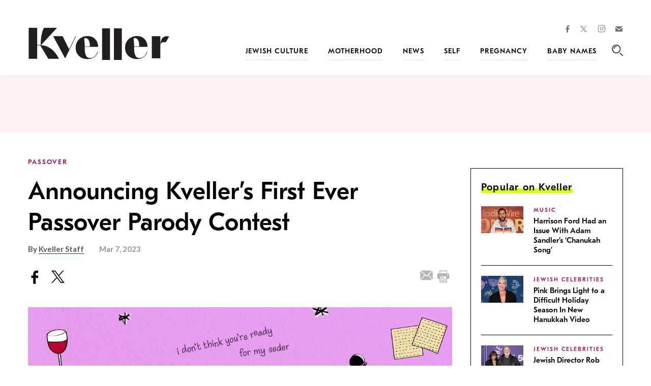

--- FILE ---
content_type: text/html; charset=utf-8
request_url: https://www.google.com/recaptcha/api2/anchor?ar=1&k=6LfhpgMsAAAAABX5zN7AMnMmTG4gzUAQq2XyPTlc&co=aHR0cHM6Ly93d3cua3ZlbGxlci5jb206NDQz&hl=en&v=PoyoqOPhxBO7pBk68S4YbpHZ&size=normal&anchor-ms=20000&execute-ms=30000&cb=8q8xavlta6lh
body_size: 49285
content:
<!DOCTYPE HTML><html dir="ltr" lang="en"><head><meta http-equiv="Content-Type" content="text/html; charset=UTF-8">
<meta http-equiv="X-UA-Compatible" content="IE=edge">
<title>reCAPTCHA</title>
<style type="text/css">
/* cyrillic-ext */
@font-face {
  font-family: 'Roboto';
  font-style: normal;
  font-weight: 400;
  font-stretch: 100%;
  src: url(//fonts.gstatic.com/s/roboto/v48/KFO7CnqEu92Fr1ME7kSn66aGLdTylUAMa3GUBHMdazTgWw.woff2) format('woff2');
  unicode-range: U+0460-052F, U+1C80-1C8A, U+20B4, U+2DE0-2DFF, U+A640-A69F, U+FE2E-FE2F;
}
/* cyrillic */
@font-face {
  font-family: 'Roboto';
  font-style: normal;
  font-weight: 400;
  font-stretch: 100%;
  src: url(//fonts.gstatic.com/s/roboto/v48/KFO7CnqEu92Fr1ME7kSn66aGLdTylUAMa3iUBHMdazTgWw.woff2) format('woff2');
  unicode-range: U+0301, U+0400-045F, U+0490-0491, U+04B0-04B1, U+2116;
}
/* greek-ext */
@font-face {
  font-family: 'Roboto';
  font-style: normal;
  font-weight: 400;
  font-stretch: 100%;
  src: url(//fonts.gstatic.com/s/roboto/v48/KFO7CnqEu92Fr1ME7kSn66aGLdTylUAMa3CUBHMdazTgWw.woff2) format('woff2');
  unicode-range: U+1F00-1FFF;
}
/* greek */
@font-face {
  font-family: 'Roboto';
  font-style: normal;
  font-weight: 400;
  font-stretch: 100%;
  src: url(//fonts.gstatic.com/s/roboto/v48/KFO7CnqEu92Fr1ME7kSn66aGLdTylUAMa3-UBHMdazTgWw.woff2) format('woff2');
  unicode-range: U+0370-0377, U+037A-037F, U+0384-038A, U+038C, U+038E-03A1, U+03A3-03FF;
}
/* math */
@font-face {
  font-family: 'Roboto';
  font-style: normal;
  font-weight: 400;
  font-stretch: 100%;
  src: url(//fonts.gstatic.com/s/roboto/v48/KFO7CnqEu92Fr1ME7kSn66aGLdTylUAMawCUBHMdazTgWw.woff2) format('woff2');
  unicode-range: U+0302-0303, U+0305, U+0307-0308, U+0310, U+0312, U+0315, U+031A, U+0326-0327, U+032C, U+032F-0330, U+0332-0333, U+0338, U+033A, U+0346, U+034D, U+0391-03A1, U+03A3-03A9, U+03B1-03C9, U+03D1, U+03D5-03D6, U+03F0-03F1, U+03F4-03F5, U+2016-2017, U+2034-2038, U+203C, U+2040, U+2043, U+2047, U+2050, U+2057, U+205F, U+2070-2071, U+2074-208E, U+2090-209C, U+20D0-20DC, U+20E1, U+20E5-20EF, U+2100-2112, U+2114-2115, U+2117-2121, U+2123-214F, U+2190, U+2192, U+2194-21AE, U+21B0-21E5, U+21F1-21F2, U+21F4-2211, U+2213-2214, U+2216-22FF, U+2308-230B, U+2310, U+2319, U+231C-2321, U+2336-237A, U+237C, U+2395, U+239B-23B7, U+23D0, U+23DC-23E1, U+2474-2475, U+25AF, U+25B3, U+25B7, U+25BD, U+25C1, U+25CA, U+25CC, U+25FB, U+266D-266F, U+27C0-27FF, U+2900-2AFF, U+2B0E-2B11, U+2B30-2B4C, U+2BFE, U+3030, U+FF5B, U+FF5D, U+1D400-1D7FF, U+1EE00-1EEFF;
}
/* symbols */
@font-face {
  font-family: 'Roboto';
  font-style: normal;
  font-weight: 400;
  font-stretch: 100%;
  src: url(//fonts.gstatic.com/s/roboto/v48/KFO7CnqEu92Fr1ME7kSn66aGLdTylUAMaxKUBHMdazTgWw.woff2) format('woff2');
  unicode-range: U+0001-000C, U+000E-001F, U+007F-009F, U+20DD-20E0, U+20E2-20E4, U+2150-218F, U+2190, U+2192, U+2194-2199, U+21AF, U+21E6-21F0, U+21F3, U+2218-2219, U+2299, U+22C4-22C6, U+2300-243F, U+2440-244A, U+2460-24FF, U+25A0-27BF, U+2800-28FF, U+2921-2922, U+2981, U+29BF, U+29EB, U+2B00-2BFF, U+4DC0-4DFF, U+FFF9-FFFB, U+10140-1018E, U+10190-1019C, U+101A0, U+101D0-101FD, U+102E0-102FB, U+10E60-10E7E, U+1D2C0-1D2D3, U+1D2E0-1D37F, U+1F000-1F0FF, U+1F100-1F1AD, U+1F1E6-1F1FF, U+1F30D-1F30F, U+1F315, U+1F31C, U+1F31E, U+1F320-1F32C, U+1F336, U+1F378, U+1F37D, U+1F382, U+1F393-1F39F, U+1F3A7-1F3A8, U+1F3AC-1F3AF, U+1F3C2, U+1F3C4-1F3C6, U+1F3CA-1F3CE, U+1F3D4-1F3E0, U+1F3ED, U+1F3F1-1F3F3, U+1F3F5-1F3F7, U+1F408, U+1F415, U+1F41F, U+1F426, U+1F43F, U+1F441-1F442, U+1F444, U+1F446-1F449, U+1F44C-1F44E, U+1F453, U+1F46A, U+1F47D, U+1F4A3, U+1F4B0, U+1F4B3, U+1F4B9, U+1F4BB, U+1F4BF, U+1F4C8-1F4CB, U+1F4D6, U+1F4DA, U+1F4DF, U+1F4E3-1F4E6, U+1F4EA-1F4ED, U+1F4F7, U+1F4F9-1F4FB, U+1F4FD-1F4FE, U+1F503, U+1F507-1F50B, U+1F50D, U+1F512-1F513, U+1F53E-1F54A, U+1F54F-1F5FA, U+1F610, U+1F650-1F67F, U+1F687, U+1F68D, U+1F691, U+1F694, U+1F698, U+1F6AD, U+1F6B2, U+1F6B9-1F6BA, U+1F6BC, U+1F6C6-1F6CF, U+1F6D3-1F6D7, U+1F6E0-1F6EA, U+1F6F0-1F6F3, U+1F6F7-1F6FC, U+1F700-1F7FF, U+1F800-1F80B, U+1F810-1F847, U+1F850-1F859, U+1F860-1F887, U+1F890-1F8AD, U+1F8B0-1F8BB, U+1F8C0-1F8C1, U+1F900-1F90B, U+1F93B, U+1F946, U+1F984, U+1F996, U+1F9E9, U+1FA00-1FA6F, U+1FA70-1FA7C, U+1FA80-1FA89, U+1FA8F-1FAC6, U+1FACE-1FADC, U+1FADF-1FAE9, U+1FAF0-1FAF8, U+1FB00-1FBFF;
}
/* vietnamese */
@font-face {
  font-family: 'Roboto';
  font-style: normal;
  font-weight: 400;
  font-stretch: 100%;
  src: url(//fonts.gstatic.com/s/roboto/v48/KFO7CnqEu92Fr1ME7kSn66aGLdTylUAMa3OUBHMdazTgWw.woff2) format('woff2');
  unicode-range: U+0102-0103, U+0110-0111, U+0128-0129, U+0168-0169, U+01A0-01A1, U+01AF-01B0, U+0300-0301, U+0303-0304, U+0308-0309, U+0323, U+0329, U+1EA0-1EF9, U+20AB;
}
/* latin-ext */
@font-face {
  font-family: 'Roboto';
  font-style: normal;
  font-weight: 400;
  font-stretch: 100%;
  src: url(//fonts.gstatic.com/s/roboto/v48/KFO7CnqEu92Fr1ME7kSn66aGLdTylUAMa3KUBHMdazTgWw.woff2) format('woff2');
  unicode-range: U+0100-02BA, U+02BD-02C5, U+02C7-02CC, U+02CE-02D7, U+02DD-02FF, U+0304, U+0308, U+0329, U+1D00-1DBF, U+1E00-1E9F, U+1EF2-1EFF, U+2020, U+20A0-20AB, U+20AD-20C0, U+2113, U+2C60-2C7F, U+A720-A7FF;
}
/* latin */
@font-face {
  font-family: 'Roboto';
  font-style: normal;
  font-weight: 400;
  font-stretch: 100%;
  src: url(//fonts.gstatic.com/s/roboto/v48/KFO7CnqEu92Fr1ME7kSn66aGLdTylUAMa3yUBHMdazQ.woff2) format('woff2');
  unicode-range: U+0000-00FF, U+0131, U+0152-0153, U+02BB-02BC, U+02C6, U+02DA, U+02DC, U+0304, U+0308, U+0329, U+2000-206F, U+20AC, U+2122, U+2191, U+2193, U+2212, U+2215, U+FEFF, U+FFFD;
}
/* cyrillic-ext */
@font-face {
  font-family: 'Roboto';
  font-style: normal;
  font-weight: 500;
  font-stretch: 100%;
  src: url(//fonts.gstatic.com/s/roboto/v48/KFO7CnqEu92Fr1ME7kSn66aGLdTylUAMa3GUBHMdazTgWw.woff2) format('woff2');
  unicode-range: U+0460-052F, U+1C80-1C8A, U+20B4, U+2DE0-2DFF, U+A640-A69F, U+FE2E-FE2F;
}
/* cyrillic */
@font-face {
  font-family: 'Roboto';
  font-style: normal;
  font-weight: 500;
  font-stretch: 100%;
  src: url(//fonts.gstatic.com/s/roboto/v48/KFO7CnqEu92Fr1ME7kSn66aGLdTylUAMa3iUBHMdazTgWw.woff2) format('woff2');
  unicode-range: U+0301, U+0400-045F, U+0490-0491, U+04B0-04B1, U+2116;
}
/* greek-ext */
@font-face {
  font-family: 'Roboto';
  font-style: normal;
  font-weight: 500;
  font-stretch: 100%;
  src: url(//fonts.gstatic.com/s/roboto/v48/KFO7CnqEu92Fr1ME7kSn66aGLdTylUAMa3CUBHMdazTgWw.woff2) format('woff2');
  unicode-range: U+1F00-1FFF;
}
/* greek */
@font-face {
  font-family: 'Roboto';
  font-style: normal;
  font-weight: 500;
  font-stretch: 100%;
  src: url(//fonts.gstatic.com/s/roboto/v48/KFO7CnqEu92Fr1ME7kSn66aGLdTylUAMa3-UBHMdazTgWw.woff2) format('woff2');
  unicode-range: U+0370-0377, U+037A-037F, U+0384-038A, U+038C, U+038E-03A1, U+03A3-03FF;
}
/* math */
@font-face {
  font-family: 'Roboto';
  font-style: normal;
  font-weight: 500;
  font-stretch: 100%;
  src: url(//fonts.gstatic.com/s/roboto/v48/KFO7CnqEu92Fr1ME7kSn66aGLdTylUAMawCUBHMdazTgWw.woff2) format('woff2');
  unicode-range: U+0302-0303, U+0305, U+0307-0308, U+0310, U+0312, U+0315, U+031A, U+0326-0327, U+032C, U+032F-0330, U+0332-0333, U+0338, U+033A, U+0346, U+034D, U+0391-03A1, U+03A3-03A9, U+03B1-03C9, U+03D1, U+03D5-03D6, U+03F0-03F1, U+03F4-03F5, U+2016-2017, U+2034-2038, U+203C, U+2040, U+2043, U+2047, U+2050, U+2057, U+205F, U+2070-2071, U+2074-208E, U+2090-209C, U+20D0-20DC, U+20E1, U+20E5-20EF, U+2100-2112, U+2114-2115, U+2117-2121, U+2123-214F, U+2190, U+2192, U+2194-21AE, U+21B0-21E5, U+21F1-21F2, U+21F4-2211, U+2213-2214, U+2216-22FF, U+2308-230B, U+2310, U+2319, U+231C-2321, U+2336-237A, U+237C, U+2395, U+239B-23B7, U+23D0, U+23DC-23E1, U+2474-2475, U+25AF, U+25B3, U+25B7, U+25BD, U+25C1, U+25CA, U+25CC, U+25FB, U+266D-266F, U+27C0-27FF, U+2900-2AFF, U+2B0E-2B11, U+2B30-2B4C, U+2BFE, U+3030, U+FF5B, U+FF5D, U+1D400-1D7FF, U+1EE00-1EEFF;
}
/* symbols */
@font-face {
  font-family: 'Roboto';
  font-style: normal;
  font-weight: 500;
  font-stretch: 100%;
  src: url(//fonts.gstatic.com/s/roboto/v48/KFO7CnqEu92Fr1ME7kSn66aGLdTylUAMaxKUBHMdazTgWw.woff2) format('woff2');
  unicode-range: U+0001-000C, U+000E-001F, U+007F-009F, U+20DD-20E0, U+20E2-20E4, U+2150-218F, U+2190, U+2192, U+2194-2199, U+21AF, U+21E6-21F0, U+21F3, U+2218-2219, U+2299, U+22C4-22C6, U+2300-243F, U+2440-244A, U+2460-24FF, U+25A0-27BF, U+2800-28FF, U+2921-2922, U+2981, U+29BF, U+29EB, U+2B00-2BFF, U+4DC0-4DFF, U+FFF9-FFFB, U+10140-1018E, U+10190-1019C, U+101A0, U+101D0-101FD, U+102E0-102FB, U+10E60-10E7E, U+1D2C0-1D2D3, U+1D2E0-1D37F, U+1F000-1F0FF, U+1F100-1F1AD, U+1F1E6-1F1FF, U+1F30D-1F30F, U+1F315, U+1F31C, U+1F31E, U+1F320-1F32C, U+1F336, U+1F378, U+1F37D, U+1F382, U+1F393-1F39F, U+1F3A7-1F3A8, U+1F3AC-1F3AF, U+1F3C2, U+1F3C4-1F3C6, U+1F3CA-1F3CE, U+1F3D4-1F3E0, U+1F3ED, U+1F3F1-1F3F3, U+1F3F5-1F3F7, U+1F408, U+1F415, U+1F41F, U+1F426, U+1F43F, U+1F441-1F442, U+1F444, U+1F446-1F449, U+1F44C-1F44E, U+1F453, U+1F46A, U+1F47D, U+1F4A3, U+1F4B0, U+1F4B3, U+1F4B9, U+1F4BB, U+1F4BF, U+1F4C8-1F4CB, U+1F4D6, U+1F4DA, U+1F4DF, U+1F4E3-1F4E6, U+1F4EA-1F4ED, U+1F4F7, U+1F4F9-1F4FB, U+1F4FD-1F4FE, U+1F503, U+1F507-1F50B, U+1F50D, U+1F512-1F513, U+1F53E-1F54A, U+1F54F-1F5FA, U+1F610, U+1F650-1F67F, U+1F687, U+1F68D, U+1F691, U+1F694, U+1F698, U+1F6AD, U+1F6B2, U+1F6B9-1F6BA, U+1F6BC, U+1F6C6-1F6CF, U+1F6D3-1F6D7, U+1F6E0-1F6EA, U+1F6F0-1F6F3, U+1F6F7-1F6FC, U+1F700-1F7FF, U+1F800-1F80B, U+1F810-1F847, U+1F850-1F859, U+1F860-1F887, U+1F890-1F8AD, U+1F8B0-1F8BB, U+1F8C0-1F8C1, U+1F900-1F90B, U+1F93B, U+1F946, U+1F984, U+1F996, U+1F9E9, U+1FA00-1FA6F, U+1FA70-1FA7C, U+1FA80-1FA89, U+1FA8F-1FAC6, U+1FACE-1FADC, U+1FADF-1FAE9, U+1FAF0-1FAF8, U+1FB00-1FBFF;
}
/* vietnamese */
@font-face {
  font-family: 'Roboto';
  font-style: normal;
  font-weight: 500;
  font-stretch: 100%;
  src: url(//fonts.gstatic.com/s/roboto/v48/KFO7CnqEu92Fr1ME7kSn66aGLdTylUAMa3OUBHMdazTgWw.woff2) format('woff2');
  unicode-range: U+0102-0103, U+0110-0111, U+0128-0129, U+0168-0169, U+01A0-01A1, U+01AF-01B0, U+0300-0301, U+0303-0304, U+0308-0309, U+0323, U+0329, U+1EA0-1EF9, U+20AB;
}
/* latin-ext */
@font-face {
  font-family: 'Roboto';
  font-style: normal;
  font-weight: 500;
  font-stretch: 100%;
  src: url(//fonts.gstatic.com/s/roboto/v48/KFO7CnqEu92Fr1ME7kSn66aGLdTylUAMa3KUBHMdazTgWw.woff2) format('woff2');
  unicode-range: U+0100-02BA, U+02BD-02C5, U+02C7-02CC, U+02CE-02D7, U+02DD-02FF, U+0304, U+0308, U+0329, U+1D00-1DBF, U+1E00-1E9F, U+1EF2-1EFF, U+2020, U+20A0-20AB, U+20AD-20C0, U+2113, U+2C60-2C7F, U+A720-A7FF;
}
/* latin */
@font-face {
  font-family: 'Roboto';
  font-style: normal;
  font-weight: 500;
  font-stretch: 100%;
  src: url(//fonts.gstatic.com/s/roboto/v48/KFO7CnqEu92Fr1ME7kSn66aGLdTylUAMa3yUBHMdazQ.woff2) format('woff2');
  unicode-range: U+0000-00FF, U+0131, U+0152-0153, U+02BB-02BC, U+02C6, U+02DA, U+02DC, U+0304, U+0308, U+0329, U+2000-206F, U+20AC, U+2122, U+2191, U+2193, U+2212, U+2215, U+FEFF, U+FFFD;
}
/* cyrillic-ext */
@font-face {
  font-family: 'Roboto';
  font-style: normal;
  font-weight: 900;
  font-stretch: 100%;
  src: url(//fonts.gstatic.com/s/roboto/v48/KFO7CnqEu92Fr1ME7kSn66aGLdTylUAMa3GUBHMdazTgWw.woff2) format('woff2');
  unicode-range: U+0460-052F, U+1C80-1C8A, U+20B4, U+2DE0-2DFF, U+A640-A69F, U+FE2E-FE2F;
}
/* cyrillic */
@font-face {
  font-family: 'Roboto';
  font-style: normal;
  font-weight: 900;
  font-stretch: 100%;
  src: url(//fonts.gstatic.com/s/roboto/v48/KFO7CnqEu92Fr1ME7kSn66aGLdTylUAMa3iUBHMdazTgWw.woff2) format('woff2');
  unicode-range: U+0301, U+0400-045F, U+0490-0491, U+04B0-04B1, U+2116;
}
/* greek-ext */
@font-face {
  font-family: 'Roboto';
  font-style: normal;
  font-weight: 900;
  font-stretch: 100%;
  src: url(//fonts.gstatic.com/s/roboto/v48/KFO7CnqEu92Fr1ME7kSn66aGLdTylUAMa3CUBHMdazTgWw.woff2) format('woff2');
  unicode-range: U+1F00-1FFF;
}
/* greek */
@font-face {
  font-family: 'Roboto';
  font-style: normal;
  font-weight: 900;
  font-stretch: 100%;
  src: url(//fonts.gstatic.com/s/roboto/v48/KFO7CnqEu92Fr1ME7kSn66aGLdTylUAMa3-UBHMdazTgWw.woff2) format('woff2');
  unicode-range: U+0370-0377, U+037A-037F, U+0384-038A, U+038C, U+038E-03A1, U+03A3-03FF;
}
/* math */
@font-face {
  font-family: 'Roboto';
  font-style: normal;
  font-weight: 900;
  font-stretch: 100%;
  src: url(//fonts.gstatic.com/s/roboto/v48/KFO7CnqEu92Fr1ME7kSn66aGLdTylUAMawCUBHMdazTgWw.woff2) format('woff2');
  unicode-range: U+0302-0303, U+0305, U+0307-0308, U+0310, U+0312, U+0315, U+031A, U+0326-0327, U+032C, U+032F-0330, U+0332-0333, U+0338, U+033A, U+0346, U+034D, U+0391-03A1, U+03A3-03A9, U+03B1-03C9, U+03D1, U+03D5-03D6, U+03F0-03F1, U+03F4-03F5, U+2016-2017, U+2034-2038, U+203C, U+2040, U+2043, U+2047, U+2050, U+2057, U+205F, U+2070-2071, U+2074-208E, U+2090-209C, U+20D0-20DC, U+20E1, U+20E5-20EF, U+2100-2112, U+2114-2115, U+2117-2121, U+2123-214F, U+2190, U+2192, U+2194-21AE, U+21B0-21E5, U+21F1-21F2, U+21F4-2211, U+2213-2214, U+2216-22FF, U+2308-230B, U+2310, U+2319, U+231C-2321, U+2336-237A, U+237C, U+2395, U+239B-23B7, U+23D0, U+23DC-23E1, U+2474-2475, U+25AF, U+25B3, U+25B7, U+25BD, U+25C1, U+25CA, U+25CC, U+25FB, U+266D-266F, U+27C0-27FF, U+2900-2AFF, U+2B0E-2B11, U+2B30-2B4C, U+2BFE, U+3030, U+FF5B, U+FF5D, U+1D400-1D7FF, U+1EE00-1EEFF;
}
/* symbols */
@font-face {
  font-family: 'Roboto';
  font-style: normal;
  font-weight: 900;
  font-stretch: 100%;
  src: url(//fonts.gstatic.com/s/roboto/v48/KFO7CnqEu92Fr1ME7kSn66aGLdTylUAMaxKUBHMdazTgWw.woff2) format('woff2');
  unicode-range: U+0001-000C, U+000E-001F, U+007F-009F, U+20DD-20E0, U+20E2-20E4, U+2150-218F, U+2190, U+2192, U+2194-2199, U+21AF, U+21E6-21F0, U+21F3, U+2218-2219, U+2299, U+22C4-22C6, U+2300-243F, U+2440-244A, U+2460-24FF, U+25A0-27BF, U+2800-28FF, U+2921-2922, U+2981, U+29BF, U+29EB, U+2B00-2BFF, U+4DC0-4DFF, U+FFF9-FFFB, U+10140-1018E, U+10190-1019C, U+101A0, U+101D0-101FD, U+102E0-102FB, U+10E60-10E7E, U+1D2C0-1D2D3, U+1D2E0-1D37F, U+1F000-1F0FF, U+1F100-1F1AD, U+1F1E6-1F1FF, U+1F30D-1F30F, U+1F315, U+1F31C, U+1F31E, U+1F320-1F32C, U+1F336, U+1F378, U+1F37D, U+1F382, U+1F393-1F39F, U+1F3A7-1F3A8, U+1F3AC-1F3AF, U+1F3C2, U+1F3C4-1F3C6, U+1F3CA-1F3CE, U+1F3D4-1F3E0, U+1F3ED, U+1F3F1-1F3F3, U+1F3F5-1F3F7, U+1F408, U+1F415, U+1F41F, U+1F426, U+1F43F, U+1F441-1F442, U+1F444, U+1F446-1F449, U+1F44C-1F44E, U+1F453, U+1F46A, U+1F47D, U+1F4A3, U+1F4B0, U+1F4B3, U+1F4B9, U+1F4BB, U+1F4BF, U+1F4C8-1F4CB, U+1F4D6, U+1F4DA, U+1F4DF, U+1F4E3-1F4E6, U+1F4EA-1F4ED, U+1F4F7, U+1F4F9-1F4FB, U+1F4FD-1F4FE, U+1F503, U+1F507-1F50B, U+1F50D, U+1F512-1F513, U+1F53E-1F54A, U+1F54F-1F5FA, U+1F610, U+1F650-1F67F, U+1F687, U+1F68D, U+1F691, U+1F694, U+1F698, U+1F6AD, U+1F6B2, U+1F6B9-1F6BA, U+1F6BC, U+1F6C6-1F6CF, U+1F6D3-1F6D7, U+1F6E0-1F6EA, U+1F6F0-1F6F3, U+1F6F7-1F6FC, U+1F700-1F7FF, U+1F800-1F80B, U+1F810-1F847, U+1F850-1F859, U+1F860-1F887, U+1F890-1F8AD, U+1F8B0-1F8BB, U+1F8C0-1F8C1, U+1F900-1F90B, U+1F93B, U+1F946, U+1F984, U+1F996, U+1F9E9, U+1FA00-1FA6F, U+1FA70-1FA7C, U+1FA80-1FA89, U+1FA8F-1FAC6, U+1FACE-1FADC, U+1FADF-1FAE9, U+1FAF0-1FAF8, U+1FB00-1FBFF;
}
/* vietnamese */
@font-face {
  font-family: 'Roboto';
  font-style: normal;
  font-weight: 900;
  font-stretch: 100%;
  src: url(//fonts.gstatic.com/s/roboto/v48/KFO7CnqEu92Fr1ME7kSn66aGLdTylUAMa3OUBHMdazTgWw.woff2) format('woff2');
  unicode-range: U+0102-0103, U+0110-0111, U+0128-0129, U+0168-0169, U+01A0-01A1, U+01AF-01B0, U+0300-0301, U+0303-0304, U+0308-0309, U+0323, U+0329, U+1EA0-1EF9, U+20AB;
}
/* latin-ext */
@font-face {
  font-family: 'Roboto';
  font-style: normal;
  font-weight: 900;
  font-stretch: 100%;
  src: url(//fonts.gstatic.com/s/roboto/v48/KFO7CnqEu92Fr1ME7kSn66aGLdTylUAMa3KUBHMdazTgWw.woff2) format('woff2');
  unicode-range: U+0100-02BA, U+02BD-02C5, U+02C7-02CC, U+02CE-02D7, U+02DD-02FF, U+0304, U+0308, U+0329, U+1D00-1DBF, U+1E00-1E9F, U+1EF2-1EFF, U+2020, U+20A0-20AB, U+20AD-20C0, U+2113, U+2C60-2C7F, U+A720-A7FF;
}
/* latin */
@font-face {
  font-family: 'Roboto';
  font-style: normal;
  font-weight: 900;
  font-stretch: 100%;
  src: url(//fonts.gstatic.com/s/roboto/v48/KFO7CnqEu92Fr1ME7kSn66aGLdTylUAMa3yUBHMdazQ.woff2) format('woff2');
  unicode-range: U+0000-00FF, U+0131, U+0152-0153, U+02BB-02BC, U+02C6, U+02DA, U+02DC, U+0304, U+0308, U+0329, U+2000-206F, U+20AC, U+2122, U+2191, U+2193, U+2212, U+2215, U+FEFF, U+FFFD;
}

</style>
<link rel="stylesheet" type="text/css" href="https://www.gstatic.com/recaptcha/releases/PoyoqOPhxBO7pBk68S4YbpHZ/styles__ltr.css">
<script nonce="JHWvLMo145U4PsbwXljZKQ" type="text/javascript">window['__recaptcha_api'] = 'https://www.google.com/recaptcha/api2/';</script>
<script type="text/javascript" src="https://www.gstatic.com/recaptcha/releases/PoyoqOPhxBO7pBk68S4YbpHZ/recaptcha__en.js" nonce="JHWvLMo145U4PsbwXljZKQ">
      
    </script></head>
<body><div id="rc-anchor-alert" class="rc-anchor-alert"></div>
<input type="hidden" id="recaptcha-token" value="[base64]">
<script type="text/javascript" nonce="JHWvLMo145U4PsbwXljZKQ">
      recaptcha.anchor.Main.init("[\x22ainput\x22,[\x22bgdata\x22,\x22\x22,\[base64]/[base64]/[base64]/[base64]/[base64]/[base64]/KGcoTywyNTMsTy5PKSxVRyhPLEMpKTpnKE8sMjUzLEMpLE8pKSxsKSksTykpfSxieT1mdW5jdGlvbihDLE8sdSxsKXtmb3IobD0odT1SKEMpLDApO08+MDtPLS0pbD1sPDw4fFooQyk7ZyhDLHUsbCl9LFVHPWZ1bmN0aW9uKEMsTyl7Qy5pLmxlbmd0aD4xMDQ/[base64]/[base64]/[base64]/[base64]/[base64]/[base64]/[base64]\\u003d\x22,\[base64]\\u003d\\u003d\x22,\x22wo9aw7kmAXAow4BedTPCusO2Jx1fwqnDvjLDssKiwqXCuMK/wrzDhcK+EcKKccKJwrkbOAdLHTLCj8KZacOvX8KnEMKuwq/DlivCvjvDgGBccl5MHsKoVBTCrRLDiHHDo8OFJcOXPsOtwrwfRU7DsMOFw4bDucKODcKPwqZaw6/Dt1jCszpmKHxzwrbDssOVw5bChMKbwqIYw7NwHcKyMkfCsMK8w7QqwqbCoXjCmVYEw7fDgnJ+UsKgw7zCk2tTwpcpBMKzw59cMjN7chleaMKBc2E+YsOnwoAEa099w49twpbDoMKqY8Oew5DDpxLDssKFHMKZwr8LYMKrw7pbwpkHe8OZaMOmdX/CqEzDrkXCncKYTMOMwqhUQMKqw6cWd8O/J8OZaTrDnsO/[base64]/[base64]/[base64]/RMOXwqQmA8KRP14jfcOyw4DDh8Ogw6nCp3LCpMKawpnDt2/Dn03DoBDDu8KqLGnDtSzCnzfDmgNvwoxmwpFmwrLDhiMXwp/[base64]/DtMKmwotMQMKDLMO2ccKKwqLCvXfDiApLw6rDgsOEw4/DnQ7CqFIuw5gDV2DChwNTWsOOw48NwrzDssK4WCQkGsOEVsOkwr/Dn8K9w47Ds8OWEwLDtsOBaMKiw4bDnkvCrsKEOkptw5xNw6LDrMKKw5kDNcKsd1XDgsKRw5vCqmbDjMOALMOxwphpHy0aOVFdHQR1woDDjsK8c1xCw67DiDQFwpdie8Orw7/[base64]/CmsKgI3bDisK2EDPCgBzDjsOpNcK6aEEQwqnCtF8sw4ABwqMFwpDCtzbDksKrFcK9wpsJSyQaNMOsXsK3CnLCqXNRw6tHelFdwq/DqsKiSwPCuELCj8ODXArDosKubh13QMKsw4fDk2duw6bDsMOYwpzDrQs4d8OvYAtBbQICwqAZbUR4Y8Ksw49tMnducELDqMK5wrXCrcO/w70+Xy4mwpLCsA/CngfDqcKLwqYlOMONAzB/[base64]/[base64]/[base64]/f23CkC8lwpwgSEw7F8OZOXJQNg7CtyteGn9ccFZbdHArMBHDuDwKRMKjw7pnw7XCuMO3FsO/w7sFw6BKcnnDj8OYwphHADbCvi83wr/[base64]/[base64]/DjxhfwrkUw7sQw7DCsTXDi8K4eFvDmQTDqgDDhzLCiU5Bwp4TdH7CmkrCo3oMBMKMw4zCssKrHAfCoGBlw6bDscOJwpFEP1DDssK3WMKsIcOrwrFLNRDDs8KLSgbDqMKFBltNasO7w4PDgDfCtsKUw5/CvCzCjDwuw5nDnsKIbsK+w77DoMKOw7LCuwHDpxwabsOUTk/CtkzDr08sAMKiDj81w7VSHCpVJ8O5wozCu8K/WsKCw5XDuUInwqolwoLCoDzDm8O/wq50wqTDjhTDtjjDmHFxfcOABETCiFLDvDDCqcO/w4cuw6PCvcO+Oj/Cs2Zpw5R5f8KAOGPDvCkGQXHDlcKvAGtewrtKw4p8wq8HwoBqRcKwVMODw4AFwqskBcOyLMOawqoww4LDuFp/wqdQwpXDvMK1w7/CjExEw47Co8K8PMKdw6PDuMOmw6s5UQEzGsKJX8OvNCgKwoofKMOhwq7DqU0VCRjCksKlwotmOcKyfgDCt8KIGBtHwoxLwpvDlVbCqgprBDnDlMKmdMKEw4YfdhEjRxgBPMKhw7t+ZcOAbMK9GGEfw5bCiMK2w6wVR2/[base64]/[base64]/[base64]/DssOuFMKDwovCkCnCjMO7wpPCncK/byvCjMOAw4Mcw5dGw6l7w7UTw6TDp1TCp8KHwobDq8K+w5jDk8Otw7BrwqvDqCnDi340wrjDhwPChMOAKAFhbFTDnH/CuC8VIU9Qw4nCg8KOwqfDh8KELsOZXAcWw5pRw7Blw5jDl8Ofw7l9GcO7bX8dE8OYw7Z1w5I8ZQhUwrUzbsO5w6Y4wr/[base64]/wrlzEDteJcKrw4cZw7hYQkvDsMKmJx9gwqsXF23ClsOEw5JQfMKAwr3Dkko4wolnwrfChlHDqzttw5jDjxY8HxpZAnd1csKgwrUAwqwpQcKwwo4xwodgUhvCmcKAw7RYw51mI8OXw4bCjzwXw6TCpW3DvX4MZX5ow6gOZsKyCcK3w5sEw5QrJ8Kmwq/Co2DCjhDDt8O3w4TCmMK5fh3DryPCqCRpwr4+w4BPFhUgwqLDi8OcIX1UbcO7wq5bLn9iwrgFBzvCmwBQRsO7wrg2w799JMOhasKZVRMvw7jCoRtLIRQgQMOaw4cGV8K/w6bCu0MFw77CjcOXw7Vsw4h9wrfCq8K+wpfCvsOaFXHDo8KYw5Zmwp9Fw7V3wq8tPMKnb8OtwpEnwpADZQXCjH/Dr8K6TMOhMCEgwpJLe8KRUVzClxBdG8O8AcKKfcK3TcOOw77Dn8ODw7DCrsKkLcOTc8ORw7DCqFw6wpPDnSvDsMKuTEnCmnEFNcONZ8OIwpXClwYCfsKoIMO9wp1DbMOQUDgHWSDChSQWwp/[base64]/DgcOdRzIJw5Nvwp15wqp9w6sHFkBCw6fDusOPw6LDjMKMwppnckdzwoxuQFHCvsOYwqDCrMKdwqkIw5IYJElJDyItZEF1w61Pwo3DmcKDwonCoxPDhcKQwr7DkEVywo1nw6t+wo7CigbDocOXw4bDuMOwwr/CtCUWEMK/bMKowoJnX8Kgw6bDjMOBY8K8F8KBwpLDnmEdw58Lw6TCh8KPNMO3GWbCmsO4wp5Pw7fDgsODw5zDvktAw7PDj8ONw70nwq7Cq3VrwpNSLMODwr/DrcKENwTCpsO1woN+ZcO2e8OgwpHCn0TDg3csw5fCjSdQw44kScKOwphHE8KObMOUCHRvw4pgZMODS8KJLsKKecK8QcKBfQFvwpdQwobCocOMwqnCn8OgC8OAHsKcF8OFwqPCnDxvCMOrY8OfDsKSwr9Fw6/DkU/DmDUYw4AvXDXDmAVYHnPDsMOZw6oFw5ETCMOnNsKLw4HDt8OOIATCkcOif8OMXSw/L8OHcwddGMOyw402w5rDgUnDkh7DuAozMlk+TsKOworCs8KlYkTDosOyMcOFEcOswqzDgTMyYTVFwpLDhMOFw5FYw4HDuHXCngDDqXQawpLClWDDvBvCnRk9w4sMemRewq/DgjLCo8Oow5rCpy7DhsO6FcOtB8Olw5MpV1oqw6pBwrU2Sz3DtlnDl1XClBvCrTLChsKXKMOAwpEKwoHDiQTDocOgwrRvwqnDjMOcEl5nCsOZHcKrwrUtwo4Zw78SF1vCkBTDjsOfAwTCj8KgPhdyw6MwTcOow5hzw4tAVE1Sw6jDgA/DsxvDl8OZEMO5LX3CnhV9XcKcw4TDq8O2wrDCoBVuAADCvjTCssObw5DDjz7Csj7Cj8KgZznDrWTDql7Dix7DhGvDisK9wp0aQsKUeXzCkHAtAzPCpsOYw48Zwr53YsOqwqxdwp3Cv8Oqw7UuwrXCl8KZw6/CsW7DoBUxwrvDkwvCtA0ydkBLWncdwp1OaMOWwplPw4ZHwp/DtQnDh31oByoxw7fDlsKIfAEhw5nDs8KXw7nDuMOfPWzDqMKGamXDvWnDjHDDpMK8w77CsyxUwpAWeih7HMKyCm3DtnooaWvDm8Kawp7DkcK5XQnDksOBw7k0JsKew4vDsMOnw6HDtcKHX8OUwqx/w6o9wrXCqMKowpbCosK5wrfDjcK2wrnCtGlGBTjCocOXasKtCQ1Lw5F7wrPCtMKzw4fCjRDCt8KAwp/DvzVXN2skLVzCk2bDrMO2w4FqwqAPLcKww5bCu8Oew6l/w4tTw51Hwqo+wrFOM8OSPsO6NcOoW8K4w7MVDsKRScOjwqDDiXDCmcOXEmnCisOvw5s5wrNgRVJNXS/DnmJpwpjCu8OuUEIjwqvCsTDDvAQia8KXe3BubhU4McK2XW1hGMO9IMOAHmDDkMOKLV3DrcK2wqx/UGfCm8K4wpbDsUHCtGPDl1B2w5/CpsOuAsO9WcK+UUfDtcONTsOZwqTCgjjCjB1lwpTCuMKzw7/Cu2bCmgzDgMOuSMKXNWkbPMK/w67CgsK8wodqwpvDkcOSWMKaw7ZiwohFQh/DmMO2w6YRSXBewrIMHyDCmRjCqQbCnEd0w7kMU8KpwrrDgRVUwoNlNHjCsT/CmsKgQH5Gw75JaMKvwpgSeMK+w45WM0rCuGzDhDJzwqvDlMKGw6hmw79MNBnDlMOVw4fCtysywovDlA/[base64]/U23DiVl3w7fCtCEPwr8wJnxeMcObBsK6wq82JsKxDBkLwrsyTMOkw4M2TcKxw5dBwpwXBzvCtsORw7JnFMKfw7dyYMOqRCDClmPCj0XCoS/DnwPCkD9lXMOxUcOlw4obBS4mEsKcwofCqHIXUMKrw4NEL8KrO8O1wqAsw7kNwoABwp7Ct0nCpcO1bMKnOsONNRfDn8KAwqNZImnDhklkw6tow7HDuzU1w68hZ2UYaAfCpzYWVMKVesOjw4pOHcK4w5rCgsOdw5kiJQnDu8KUw77Dq8OvBMKbBAlTDWw/[base64]/Dq8KOA8OpwpDDiQ4Swq/DnMKbAxlYXsOzFEUXUMOvTkfDucKjw7DDnGQTNTUnw6rCmMKaw4JywoXDkFzCiil4w4HCuwlSwpVSTCMIMETCkcKCwovCrsKowqMuHC3CsS5ewo4wCMKgRcKAwrjCtyIwdDzCtWDDv1QLwqMZw7/DtQNSKngbG8KRw5ZOw6h2wrFSw5jDsifCry3Co8KIwr3DnA0hZMKxwrXDlBsNU8OkwoTDiMKZw67DikvCn0wefMO/F8KRF8Kgw7XDssK6ICl3woLCjMONZEgWLcKTACrCvGomwpVBeX83bMKrQh/[base64]/DrDjCjmd3WCrDuTLDuMOnGMKwby88w4kpZzzCn1JowqMbw4/DksKcBmTCiEnDp8KlRsKZYsOww4cBWMOTLMKTXGXDnwNTBMO3wpfCjAwWwpHDvcOTKsKHU8KAGStew5Itwrlzw4o2HSwFXk3CvS/DjsOtAisdw4nCscOuwqXDhBFTw4gkwojDrzLCizIUwqfCscODCcO8KcKrw4E2V8K5wog2wrrCrcKudBQyU8OPBMK0w6XDtHoew7U9wqfCsGnCnF5oUsO2w7U8woQJJFbDpcO4fG/DkkF4bcKrKXjDl1zCtHTDlxFsDMKDLsKgw4TDucK6w6HCvsKvR8Knw7zCnFjCjXjDsyw/wp5qw4xvwrJ+O8KUw6PDu8OjIsOvwo7CqiDDgMKoW8OZwrLDs8Oxw7jCosKjw7xawrwBw7NbaAHCsg3DlHQkTcKtfsKAbMKbw6/Ch1hyw5YKRUvCgkcjw7MHUyHDgsKFw53DrMKawqnDjBYew4zCl8O0LMOLw7xlw6wPF8K8w6tUPsOtwqDDokbDl8Kyw5zCh0sWPcKNw4JgLjDDuMK5DEHDosO9O1lZXQ/Dp3HCvG1Ew6cpXcKnS8Kcw5PDisOxO2/CosOcwqzDh8K6w4Fzw79HZMKkwrHCh8KRw6zCgkzDqcKTdF9tS1/CgcK+w7gnWjxSwrTDqVwsRsK0w50PQcKqRHDCvzHCgVfDnFIPFhPDpsO0wpAIPcK4MGHCusO4MWtWwpzDmsOewqvDjkPDj211w50iKMKOBMOfECEuw5/DsBvDuMKGcUHDo2xXwrPDkcKgwoA4HcOjaEPCrsK0WDHCs2hxecOzJ8KCwrzDhsKcYMKzEcOKA2JCwrLCicKnwoLDt8KcAiXDocO+w6F5KcKTw5vDu8Kvw5h0NQXClcOJEy4/[base64]/TcOHHSpIcUhiX8OyYMOlw45/wpTCvMOXwrLCtcOXw47CvSVEfA48ADJBeR9ow7fCgcKdF8OIWyTCmVPDgsOAwq3DnCTDs8Ktwq1zDV/[base64]/WC3Dj8OMVsOyOAbDszNQBG7Dk07CmsOEd8OZNSQsc3vDp8OHwpDDtT3Ctxo3wqjCnzrCjcKPw4rDpMOBUsOyw6zDr8Ogbigye8KdwoPDoWtew57DjmbDgcKUBF/Dm1NicUtsw4PCqXvCgcKjw5rDskZxwoIJw50qwowgaRzDvRnDnsOPw4fDtcKMaMKcbl58WArDjMKzHzfDrwhSwonCoC0Qw6hqREF2QXZJwoDCucOXOQskw4rClzlXwo0yw5rDn8KGWXLDn8Ktwr7Cjm7DkChmw4nCkcK+W8Kowr/CqMO+w4B3wqdWEcOnBcOePcOJwrXCosKsw7HDolPCpTDDgcOETcK8wq/Co8KPUcOKwo4ObBnCpT7DqmVNwrfCkhteworDl8OVAMOJf8ORFBrDkVLCvMOIOMOwwoVWw7rCqMKpwojDh1EcRsOCKkzCoynCimTCoHrDr24kwqoEBMKyw5DCmcKfwqRTORTCknt9HwXDoMObe8KZWDV5w5QEAcK6dMOVwrHCtcO3Ej7DicKvwo/[base64]/Cs8KqDT0LCC8VwpzCi3dqHwbCvV1PwrXDocKtw7UCLsOlw4JBw4twwpoYUD3CjsK2woNUXMKjwrYBasK2wodnwpzCqiNlOsKewr7CpcOTw4VTwpTDoRvDs0gAEAhnXU7CucO/w4BFA1wYw7bDmMKlw6LCvFbDmsOXdlYSwpvDtFopJ8KSwrLDmsOLbcOLPsONwprCpA9fBCrDthjDsMOKwrvDm1/CjsOhIDXCnMKsw7sIfXXCuEfDpx3DugLCvGsCwrXDs0FacSIURsKuUDY0cR3CvcKpaUMRbMOhFMOAwqQew6N5V8KffVw6wrHCtcKkPwrDlcKiFMKwwqh9wrwzWS9zw5XCvD/[base64]/JsKfwpnCqR3DoH7DoxHDi0XDlibCvELDmj8BU17DqwAjczJ3a8KhIBfDiMOOwrfDjsK3wrJtw6oZw57DrHfChk9pSMKKJxkQQhnCrsOfFQDCpsO5woPDo3R/Al7DlMKVwrFRScKpwrUrwp4mD8OCaTYlEMOlw5d7WXNYwrtvMMOpw7Z3woZ/[base64]/[base64]/Dp8KoLx9DRMOGEcKiFcK3w4/[base64]/w6XCisO/w4M3wpnDmMKUwo7CrcKdDUzCiUnCmCfDpcKBw78GQsKYWcKdwoVMESvCtELCp3w8wr54FRrDhcK4w6DDmxAjGgVOwrZPwqghw5p9KjfCpF3Dmllvwq5bw6ciw65Jw5fDtkbDvcKiwqXCoMKSdjokwo/DnA/CqMKEwrPCrRvCv2AAbEsUw5nDiBfDjiRXFcOzfsOow4YaKcOsw6LCnMOuY8Omfwl4GRxfUsKETcOKw7N7ZWvCi8OYwptoF3sMw608cSnCnmbDiHA5wpXDtcKWCzfCqQQpGcOBJ8OUw7XDuCAVw7hXw6TCoxU7DsOTwqnCr8OxwpDCpMKRwqJ6MMKfwpYEwqfDrxV/V28MJsK1w47DjcOmwofCoMOPDTUqJVZZKsKiwo9Xw4pvwqPDo8O/w5nDtldMw6M2wr3ClcOFw5XDkMOBDggzwqYZEDADwrDDtj12wp1MwqTDosKywrBpAHYyccOZw697wqsFSDAIY8Oaw6kPP1ckYw3CgGvCkDcGw5HCnFXDpsOseThrYMK/w7/DmjvCnh8lDgHDlcOHwrstwpAQEMKDw53DpcKnwq3DqsOFwrTChMKaD8OEw5HCtX7CvsKtwp8UI8O0B1wpwrnCtsOqwo3Dmi/Djn9jwqXDt1MFw5Rvw4jCpMK9EiHCn8Ohw5x4wpXCqzsFGT7CkXbDu8KLw7fCusK3NMKPw79zQcKYwrHDk8KpWz3DsH/Ci1pKwrnDlSzCkMKBCGpkN3vCn8OXWcKyZh3CqiDCvsOpwpY0wrrCoSfDpnJ/w43Du3rCmBzDtsOQFMK/wpPDnFQeITLDgnkQK8O1TMOyY0cUC1/Dhm0rM0DCtyl9wqd8wqLDtMOyYcKiw4PCoMOdwrrCrSZ7I8KxTmrCqAViw6HChsK+L3YFf8K3wok+w68xOy7DmsK7fMKjU3DCmELDvMKCw5JJKG95UVNOwodfwqN9wqbDgsKAw7DCnxjCsTINacKcw6ACFx3DrcOgwocRdidYwpY2XsKbcSDCswwfw5/DlinDokxgJTIVIgHCt1QLw4/[base64]/CrgHCv8KWw7HCtcOJacOHWmwEK0J1PGXDil8hw67Cr2PCv8KTexNSW8KMSFTDjRrClDnDj8ObLsObXBnDq8KpOzLCmcO4J8ORaXTDs1bDuFzDhjhOScKTwo9Sw6fCnsK7w6XCg0bCqEJbEQJPFTRlTsKhNUBiw4PDlMOREi09IsOsaA5DwrDDisOgwrZuw5bDhk/DtC/[base64]/DvsO2dw/DmnjCn03DpzbCs8KpQMKsAcO4wolXVMKzw49wLcOpwpMpd8OPw6RuY1ZVdkLCmMOwFBHDkRrCtFvDkCLDrhVwKcKNOBkTw4fDocKfw4xiwoRkEcO6RzDDuCbCksKXw7ZqG2DDksOZwqoaRsOYwoXDisOjccOvwo/DgRlqwqXDoV5nAMOuw4rDhMOuPsOIccOPw5tdXsKfwoYAWsOMw63CliDCucKddgTCpsKWBcOcb8OYw5fDpcOsYj3Cu8Oqwp3Cp8OsT8KywrDDpcORw5lowoocDBZHw55FUQQrXzjCn1LDgsO3PsKSfMOfw6Y0BMOiS8Ktw7kXwq/CvMKow7LDoybDq8OnWsKAPCkMTQTDo8OsPMOrw6PDscKSwqZ3wrTDmz8hCmLCsChYawUWHn0Ow7A1OcOjwpZ1FgPDkxjDjcOfw45KwoYyZcKSPX/CsA8WacOtdT9gwonCmcKVTsOJBUUEwq5BA3/ClcO9TwzDhhdpwrPCpsKyw7Uqw4bDhMKKU8O/XV3Dp2/CisKUw7TCrFQDwoPDkMOEwrjDjTgWwqBaw6J2WMKEOMOqwqjCum1Xw7YSwrbDtwsawprDtcKoXDLCpcO8fsOGGTYxJF/[base64]/aEt3wqlwFcKfwoccV3jCoDfCvWt9w7xxwqJNL2DDszTDo8KVwrlGI8OFwrLCvcO8ficawpp7YAYMw6AlOcKCw5JTwqxHwqwDesKHGsKuwpFHcmBJFlXDsTtiBzbDrcKEAcOnYsORM8KyWGgIw7NARR/DsVrCt8OPwojDj8O6wpFBAX/Dk8OcdVDDjSAbM1xsZcKfGsKZI8KCw6rDvmXDgcOFw5bCoVkjMHlMw4DCocOPCsOVf8Ogw7g1w5/DksK4YsKcw6R6worDjA5AMSVnwpjDklEqTMOGw6EKwrvDjcO+aRBqIMKoZzTCo0TCrsOcCMKYZRrCp8OJw6HDuRjCs8OiWRklw5VEQhjDhVQRwqV1e8Kewo09McOQdQTCvWVrwqYiw4/DpWxxwoNVPsOAWkrDpTDCs3UIHmd6woJFwp3CvE58wqZjw6tlWi/CiMOZH8OMwrTCpkEiTS1HPTvDmMOyw5jDicK2w6p1JsOdMnc3wrbDjxM6w6HDkcK9GwjDt8Kvwqo4Kl7CtzYJw7ElwovCkwkrSMOcPR1Bw4lfOcKBwqUXwpgdcMO2SsOcw6tRDA/[base64]/CrUbDl3zCjsKtC3F6wocFw6/ChzbDkMOUwosIwp5JLMO8wp/DsMOGwrPCrRobwobDtsONEAEFwq/Cmwp3SmBfw5bDjEw4NkLDiSXCgEvCucOiwo/DpVLDoTnDusOLKn98wpDDl8K0wq/DtsO/C8Knwq8bUC/DuWYtwrDDrlRxTsKdScKncDDCusK7CMKhVcKBwqIcw4rCl3PCh8KhcsKGQcOLwqEULsOBw4h/[base64]/wq/[base64]/wrjCrwzDnR3Dp8KfEsOrwrERwpHDscKgw5bDjGRKMMKcPMKiw4DDpcOUDyRCd3PCjnYRwrPDuj1Tw77CvhDCvkh0w5ofFmTCt8Oawpwiw5/DslF7OsKhHcKVMMKmchlTLsO2a8Oqw40yfR7DtjzCtcKKS2h3DwFKwrNHJ8Kew7New4HClnB+w63Dlg3Cu8O5w6PDmi7DujjDjB9DwrrDrBctSsKIfV3Ciw/DgMKEw5YbNDRXw6sgJcOJL8KlBGUuZDLCtkLCqcKuLsOjKMOyen3CjsK3fsO/QUDCihLCuMKUJ8OJwqDDhRExZTYawp3Dl8Kgw6jDqMO1w5nCgsKbUCVuw6zDq37DjMKywrchVyLCmsOITH1IwrXDssKgwpwYw7vCshEhw5EWwpdKegDCkAcAwqzDt8OxFcKUw4VDOhVCFzPDisKwPHzCrcO3FHZcwqHCrHxDwpHDhMOPX8OWw5/Ct8Ovb2YwdsOfwr0tA8OAaF4UGMOBw6HDksOsw5jCsMKqHcK6woEAM8KXwr3CsCjDjcOWYU3DhSwTwo9twqTCvsOOw7J4B0fDjMODLzhaYSB7wpHCmW9hw4PChcK/eMO5BEpHw4Y9GcKfw63DicOuwq3CtsK6GAFXWydlJyQow6fDtQRyIcOcw4MIwq1HZ8KvDMK/YMKSw5vDvsK/L8OmwpjCucKOwr4Rw5MNw4sPT8O4aB1+w6XDkcOJwq3DgcOrwoXDpEPCuVrDtsOwwpJowrnCkMKbTcKEwoZYU8OFw6HCpx05GcKhwqU2w6wwwpjDpcKEwpxgG8KqCsK5woLCij7ClWfDpXl+SzwHGnHCusK/HsOzWVVOLBLDogZXNQ4+w4k4e3XDiCQTIR/CiCBMwp80wqJzOsOGTcO/wqHDh8O5ZcKRw6wNFAc7ScKewqPCtMOOwoJYwo0Dw77DtsKla8OPwppGZcK8wqYMw53CrMKBw4tGGcKyE8ORQcO2w7R/w7xFw5F7w47DlCMvw4PDvMKIw7V4dMKaMirDtMKKd3/CpGLDv8Obwo7Dohsnw5fCj8O4c8OjU8KAwoI2ZW5Yw7TChMO+wpkOSWjDg8KVwp/CsXstw5jDg8O7VF7DmMKGDTjClcOmLR7CmUwTw7zClAXDnWd8w6dlasKLBE1fwrHCm8KKw5LDlMKuw7LDt05AMsKkw7PCr8KHcWhBw5/[base64]/DsMKbw6HCr8KrwqwWFMOucsOZM2pfNMKgwrbCtWAVKAvDk8OZBmXCkMOQwrciwonDtSXDknnDoWDDkXXDhsOsTcKhDsOqHcONWcKBSm1iw4gJwpFuGsOfIMOUIykiwpDCmMK9wqHDuiVPw6cAw6/CvMK3wqsxUMO0w4TCmAzCkkHDmMKhw6txSsKCwqcWw73Dg8Kbwo/CrzPCvCABCsOdwpxZRcKHC8OwZTRzdm19w5LDiMKpQVNpZMOMwr8Dw7IDw5ZSEmFJWBE9FsKoRMOwwrfCgsKTw47DrkfCpcOWH8KrK8KuHMKxw6rDocKWw5rCkWzCkCotNAwzRFPCh8OfY8OWccK+HsKiw5A3IGUBTDLClVzCrX5Nw5/Dg0REJ8KUwpHDusOxwoQ0woEwwoLDsMKkwqXDn8OjE8KJwpXDtsOewq8tRB3CvMKPw5PCi8OyJDvDt8Owwr3DvMKyLRLDjVg/w61/PcK/wrXDvX1Bw6sPc8OOVl4GbHdKworDuwYPJsOUdMK3NWAydW5WOMOkw4LCmsKyYcKpejdFMiLCuhgVYW7CjMKcwo7CrGfDtnrCqMOpwrnCrQTDmzfCiMO2OMKIE8KBwoDCksOEMcKmZMOZw5PCgiPCmkHCjFkpw6/CrsOtLDoFwqzDljtfw4oQw5BBwplaDnczwokKw6ZqVXhDd1bDmWHDi8OQbTpqwrknfwnCpnYjW8K/OcK2w7fCoA7Ck8KywqLCocO2fcOjZjzCvTUlw5HDvVDDo8OKw50/wrPDl8KFZBrDgRwVwqbDjyg7ZTHDrsK5wo8ew7jChykfLsOEw69Gwq3Ci8Kpw73DsyIqw5nClcOnwqlIwrpfIcOVw7DCsMKsIsO4PMKJwo3CkMKQw7Jfw4HCs8KHw5ZyesOqfMO/L8OMw7fCj1rDgsKLKzjCjVbClFJVwqzCmsKtK8ObwrU4wooaE11WwrYQC8OYw6w3IC0PwpUzwrXDo2fCi8K3NkQfw7/CgzpvD8OCworDmMO9wrzCkFDDoMKZQhxjwpnDrmxwPMOow5lzwofCvsOaw5tOw7E0woPCj0J3bBbCt8KxIipWwr7DucO0ZUdlw7TCtDXCiBA/b03DrkRhGxTCmDbCpCFeQUjCmMO9wq/Cuj7CnDYFBcOkwoAxLcOpw5QOw4XCsMKDFAN9w73DsRrCqknDjG7ClFh2T8Ofa8KWwpt7wpvDoC59w7DCpsK3w5bCqwnCjQJWNRPClMO4wrwkeV5SI8ODw6LDvh3DtxpjVz/CqMKuw5rCgsO8QsOyw43DjBolwo8bXW0XfljCisOLLsKxw7hAw4LCsCXDpyTDp2ZeUMKGZ0t/cwF/[base64]/CpQ/CjcOqwoPDmUXCqcO3wpUhLiF4wqUvw44Hwo7Cg8ODfMKSAMKkDBHCn8KtSsOmbRJxwojDvcKmwpPDocKZw7fCm8Krw581wrDCmMOTFsOCF8Oxw7BuwpsvwqgMCG/[base64]/wp7CrEQpczvCnMKwwpHCmm7DjUwFw5ZMPXzCjsOZw44/T8OvDMKqA15Fw7vDmEcKw6FQZUTDmMOJH3Rgw6tWwoLCl8OHw5QPwpbCpsOKUsO9w71VXDhMSiJYcsKAYMOPwrxDwqVAwqwXbcOMSC9hUQZFw4PDlh3Cr8OrFB8ubEstwoLCrmNJS3pvFT/Ci0bCrnAJdnRRwqDDo1DDvjpFez8CdHQEIsKfw61ucT3CucKOwr8JwoFVXMOBIcOwJBQXX8K7woJDwoINw6/Co8OJSMOFFXjDksOaK8Knw6DCgDpUw7vDiGHCuhPCv8KywrjDjMOrwr5kw7Q7WichwqMZJRtXwrHDmcO+EsKFw4vDoMKhw4EUIsKtETh8wrsxPsKAw7o+w5RZWMK0w7F5w70/[base64]/CqsKhw7E4L8KPwpHDo1rCrsKKb3bDijbCkQHDsjPCj8OAw691w5DCiRzConRCwpwAw4FIC8KDJsOOw6ppwpBxwq3CoVTDs2FJw67DuDvCnAjDkiwEwqjDssK8wqIHVAPDj07Co8OFwoEEw5XDvsKKwo3Col7CvMOawpnCscONw4gPVS3Co2LCuwtZTB/DkXgXwo4Pw6HCgSHCjh/[base64]/Cpn4WYEnDvcKDfsOxwq0mwpRxKihjw5rDo8KeBsKjwqFawoXDtMKXUsO/CSEswrQCfcKHwrLCtC3CosO5acObUXrDilRwM8OvwrgDw7nDgcObKldbLVNtwoFVw6gHEMK1w4o9worDjUJewrTCg1Bqwq3DmjFZDcONw6nDlcOpw4/CpjtfJ3XCncOcTGUKZMK9KHnDiU/CmcOKTFbClWoBF1LDlSrCtMOgw6PCgcOlKXvCiQcWwpfDiy4ZwrHDosKuwqJhw7/DmyxTfCzDhcOQw5JfOMOqwr3Dhm/Dh8OSBhbCtnhgwqPCs8OkwqYcwoU+dcK6VkNzcsKkwp0jXMOJcsOnwqzCjMO5w5HDm0pDFcKqbsOueADCmXphwpoLwoQra8OxwqLCri/ChEJYcsKDSsKpwqI6G0pBBisACMKcwqfCrCHDlMKywrXCiCkJCS8wAzx9w6MBw6DCh3V5wqbDjDrCiG/DisOpCsKnFMKhwoZlZj7Cg8KNN1TCmsO4wqTDjQzDjUMOwqDCjgIkwrjDqDfDusOJw4ZGwr/Dh8O8w4JGwoEswppKw7UVN8KyTsO+FVDDo8KeM0ACUcKaw4gww4/Cj2fCvjJdw43CgcKqwpVJDcO2KVbDv8OVP8OeVwDCulzDnsK3XyFLJmjDkcKAZWTCtMOhwo7DpSTCrB3DkcK9wrY0KSYKLcOGcA9pw5k9w4xyVcKOw7dtciXDlcO8w6/CqsKFIsOAw5ptXk3DklfClcOzF8O6w6DDq8O9wpjCvMOIw6jCglY1w44id2LCnD5fdHXDmDnCsMKjw4/DjUYhwo1aw6UqwokVSMKrSMOnHTnDjsKPw6xmVS1df8OIAyN8ccKIwqwcYsOKfsKGUsKSTl7CnXxhbMK3w4NIw57CicKkwpfChsK+FHECwpBrB8OqwpPCpMKZC8KUIMKZwqF8w6VKw57Do0PCo8OrG3ghZWLDlmjClCoGWnxxcn3DkAjDg2TDi8O9ehcafMKhwo/[base64]/A8KKdxTCi8KxG8OzYmPCiT3Di1QYXRk0H8OeFsKbw5gSw655AMO5wrbDkG8NFnPDuMK2wqlbJcOQM2PDt8KTwrrCo8KMwr1pwp17Y1taElfCvinCkELDvlrCpsK0P8OWd8OjEljCnMO9f2LCmSllYgDDucOPMsKswr4WMEh/Q8OBdcKSwoc1UcODw6zDm1M0RgDCthlKwqYUw7PDl1fDsiV7w6tow5nCkF7CvcK6SsKHwqTCu3BOwrPDqQpjYcO/[base64]/[base64]/DhSg8w6nDosOjw7rDusOWw4lPb8KdByPCvMObw5kHw5PDrzvDkMOJYMO5AcOAAMKXTxwNwo5QCMKaD2PDjMKdZzzCtT/DtXQxGMKBw5Quw4VxwqxXw5E9wrhtw4NWNVIhwohWw65Pdn/DuMKcUMKsXMKuBMKhV8O1cmDDvwo8w6NPY1bCssOSNXEoVcK1HRTCm8OWZ8OqwpHDucKDZA7Dl8OwPk/DnsKDw5TCrcK1wrA0ScODw7UML1jCtyLDsRrCl8O1fMOvEsOXI2JhwonDrhVtwofCoB1De8ODwpFuAENywqXDgcOkAsOpKioPfVPDosKzw7BDw6DDmjjCgUPDhRzCpkMtwrnDkMOowqokLcOBwrjCt8KFw6c2AcOqwqvCpMK2YMKcfcO/[base64]/XcOVw4ksGDrDny9WXsKiwpTDusOvw5dqRWfDr3jDp8OpaQ3Dm3RWGcK4DF7CnMODCsOHQsOGwrBaYsO4woTCg8OAwrrDkShbHQ7Drxg0w7dsw59aS8K0wqTCicKzw6Qnw5HCpCQAwpnCosKkwrPDkUsKwowDwopSHsKjwpfCvi7DlQPChMOefcKXw4HDo8K6G8O/wq3CicOLwpEmwqN+VFfCrMKYNSc0wqDCqcOQwovDjMKJwpgTwoXCgcOawrAjw6fCrsOjwpfCrcOrVjkUSXrDu8KEQMOOIQXCtRxuCATDtD97woDCgS/CnMKVwpQfwrtGS1Z/IMKuw6ohXHlEwo/[base64]/Dpk5QD8K6wqoPUmgYeWTDuVrDvsKhw4QHG8Kkw55LTMO1w4PDncKtYcKPwqlCwolewprCsmnCqHDDjsOSC8OhbMOvwqbDnmZSTWo9w4/CpMOQWsKXwooMLsK7VTLCmsKyw6HCoxvCp8KOw7LCusORNMOZcDZ7P8KSFw0jwopew7/CoBJ1wqxsw6gRaj3Dr8Kiw5A+C8KTwrzCjiAVV8OVw6jDjFPDlDRrw7cywos2LsOWUiYRwqHDscKOMXRMwq82w6XDoHFow7DCvUw6SRXDpSBBO8Kuwp7DlBx8U8OjLGtgUMK6bD8rwoHClcK/[base64]/Dt8Oww5XDqQzClVjCg3rDqcOJTBXDhjbDu8O9w4zDgcKUL8K2f8KvU8O4NcOIwpfDmsOawqbDiVs7ABI7YFZRTMOUDsODw7TDjcO7w5lJwrXDijExK8KPFhxnP8KYYwxiwqUWwrc4b8KiasKkV8K7L8OnRMO9w50QJS3DmcOEwqs6ZsKqwpFYworCuFfCgcO/wpDCu8K6w5bDjcOPw7kVwppJJMOGwppPVDLDqcOZIMKDwoMJwqTChHvCgMOvw6LCoj3CpcKANwYlw7HDnQkLDhR7XjsbXSNcw53DoVovCcOlH8KCCyFGZsKaw6bDokZLaTHClglZHkICCTnDjHTDlS7CohrCuMO/K8O0TMKpMcKkOsOsYEk+FgVUVsK4RXw5w7rCs8OuYcKjwo9zw619w7XDnMOsw5MIw5bCvW3CtsO2dMKJwqJiYxVPZWbCoTxZHU/[base64]/[base64]/DtsOcwok7EcOiaX/[base64]/ChAo7RsO3VMKswogow6vCo8KGBsObw5bCtmPDs0vCinDClnDCtcKSAHHDrRRJDifCusO5wq/CoMKLwo/CsMKAw5jDvD4aVgBow5bDt1N9FFYMIgYvesKIw7HCkgMmwp3DuR9Rw4BhUMKbP8OPwovCsMKkBBfCsMOgFwc/w4rDtcOZUX4Dw4VZLsOtwovDisK0wps1w7smw7HCv8OMR8OyNTNFO8OUwpshwpbCm8KeFsOxwrPDvnfDqMKWRsO/asKiw5MswofDiyonwpDDmMO1worDl3XCuMK6TcKeOTIVF2lIJDd6wpZvYcKWfcOuw4rCiMKcw57DpQzCs8KpHFDDvUTCpMOIw4NhDT9Hwrpyw6YYwo7CksOXw4PDo8KEfsOJUEobw64IwrdWwpsVw4fDgMOZLT/CtsKURVrCjDPCsg/DnsOawpzCj8OBTMK3WsOVw54RE8OJPcOaw68Qfl7Dg3TDncOaw73DjAUHMcO4wpsBTXZLYxUEw5nCjnvCqEo/NmbDiV3CpMKvw47DgMOTw5/CsDtawoXDk2zDoMOow4LDqEZHw61eDcOWw5DCqUEBwrfDkcKpw5ZZwojDplHDll3DqWzCm8OhwqTDiTnDrMKgZMOeAgfDj8O/a8KbPU1xOcKBUcOKw57DlsKYecKgwpzDlsO1BMKEwrpIwpPDq8OPw4hAPHHDk8OJw7NEAsOsYHTDu8OfIBnCsCEAW8OSMEnDmRAyB8OaG8OEcsKxeUs/[base64]/BcKvbWLClcKpcyAWZsOSw4XDvMObOkxnworDuTTDn8KbwoLClMO0w4oMwozCkzAfw5lUwq1/w5tmXBLCjcKIwo88wplCH2cuwqECK8OjwqXDlS16PMORE8KzJcKiw4bDn8OOWsOhc8KLwpXDuT/DvALCojvCsMOnwpPCj8OrYQbDsF49QMOLwqHCnnBIfwQnfmRNPcKkwotINz8EChA4w5wyw5kowrVwCMKNw6IuLMOPwoU5woHDrsOgHFEhDR3DoglIw7zCqMKyBTkXwoYrc8Oxwo7CnQbDgx0owoQUDsOgRcKqZH3CuBXDm8OrwonDkMKYfQc4f0pewog0w6Ymwq/DgsOoIELCg8Kkw617HyJkw5hiwp/CnMOzw5YyBsK7wrrDv2PDvARPe8OxwrBuXMKrVkDDnsKcwo9ywr/CtcKgQAXCg8O+wr0Zw4sKw4vCkCUIOcKdDxdyRGDCvMKtKVkCwo7DjMKYFsODw5zCiw4bXsKvecKHwqTDjnQBByvChRMSOcKEF8Otw5AMH0PCkcOeG35nAD0qcQZ/OsOTE1vCgAnDkEsAwqLDtksvw55Ywo3DkUfCjih6DX3DocO1ZmPDu2wfw63DmznCm8O/S8K/GyhSw5zDuk7ChWFcwpXCocOsbMOjGsODwoTDj8O2f2lhbkHCtcOLCSnDkcObN8OZZcK2bTDClmNVwpfCmg/CoV/DmDIhw7rDhsKKwo7Cm1laccKBw7oDdV9cwpkIwr8ZWsOHw6wiwoIJK1R0wpFCR8Kjw7bDnsO7w4J3KMOyw5vDq8ODw7AJDDrCocKLWMKAYh3Dqg0gwq/DjBHCvCRcwr/[base64]/[base64]/wrjCp8K+TQkTbivDjcOHwqlAFyxmwokYwrfCncO8T8OIw40Nw6fDsQfDh8KjwpTDh8O/esOJA8Olw5rCm8O+U8KVbcO1wqLDkg3Cu2HCsUwICjnCucOMwq/DmzTCtsKKwrpdw6nDiWEBw4DDihY+ecOlRH/Ds1zDiwjDvAPCuMK6w58xRcKmR8OnDMKqPcONw5/CjcKTwo19w5Zgwpw4UX7CmnPDmMKWU8Olw4YVwqTDpF7DksOlJ280MsONNMKuFjXChcOpDhcfGcOqwphhMkrDs1ZMwqcrWMKyflYCw5zDjXPDhMOgwpFCDMOLwo/DjXpRw6Z4QcOsBTDCtXPDoXIbQRfCssOaw53DkgMDaz1OPsKKw6QgwrRaw5jDlWo7PjfCggfDsMKbRi3DisOIwrkwwopRwoswwqJFYcKfZkpTb8KywpDCuTMvw7rDr8OqwowzWMK/[base64]/Dlnd6wrxmPV/Dmi7Dv8OXB1VYc8KZFMKywp3DoFxdwrbCmirDkizDg8KewqEIdFTCn8OqMTJvwodkw78sw6DDhsKceho9wrPCisKUwq1BaUrCh8OEw4/CmkUww5DDj8KyMxFvfcOAHcOvw4LCjA7DiMOXw4DClMOcFsKsH8K7FcO6w5jCqUnDhmtbwo7CjmFKORFGwoUmLU8PwqvCkG7Dv8KjXMOZLMKPQMOdwq3DiMKCOsOxwqDDusKIaMO3wq/Du8KGJGfDviXDuyfDihRhVRAbwpPDqxDCmsOOwrHCqcOEw7NpKMK2w6g6ARACwpJzw5YNworDnXlNw5XDkQ9UGcOAwpDCtcKfWVLCicOfGMOEBsK7aBcndEzCrcKqZMOYwq5cw4PCui4Rwqkjw6XDgMODbT8VchMvw6DDtS/Ctz7Cu3vDjMKHLcKRwrPCsx/DssKtGwrDtTwtw44fYcO/wrXChMO7UMKEwrHCgMOkJF3CvzrCixvDqyjDtz1xwoMZA8OtG8Kswo4ld8KQwonCr8O9w70ZLQ/DoMOVBRFeA8OOOMOGaD3DmjXChMOTwq0eO1HDgztewplHJsOlVxxVwpnCi8KQDMKlwpfDig5/NcK7AWgabsK5Uz3DhMKqSHTDkMKTw7VDbMKDwrDDmMOrGVsRZTXDrUcqQ8K5UTHDjsO1wovCksKKNsKZw5tLTMOOTMKHeWcWIBjDuQ5mw4Ejw4HDusKAVMKCXsOtTCFWWhDDoH1ZwqvCoW/DrCZNcUA7w4glW8Kww5IZfx3CjcO4S8KcVcKTMsKRGVtaYl7Do2zCt8KbZcKkZsKpw6DClzbDisKBWysNBWXCgMKiZRMCJTcnOcKUwpnCiR/CqB7DpjAzwpNmwp7CnV7Ckg0edMKuw67CrRnDusKRbivCjSgzwr7DvsOzw5Z8w78lBsO4wrfDgMKsP0cLdivClyIIwqIAwplYFMK+w43Dr8KIwqcHw6VweicEUknCgcKqBj/DgcO8b8KlXSrDnMKgw4bDqcKIMsOMwp83QAgIwrDDtcOPQk3CjMOfw5vCh8OUwp1JKMKcOBktfnMpB8KffMKHN8OlYCLDrz/Dp8O7w75KfXrDj8Ovwo/CpDAEbMKbw6ZTw69PwqwywrnCkWITQDXCjVXDo8OaScOBwoZzwpPDqcO0wpzDtMOcD3M2GnDDlmh5wpDDphwHGMO+PcKBwrPDl8K7wp/DusKfwqURV8Oww63CvcK8AcKdw4orK8K7w4zDscKTVMK/SlXDiUfDi8Opw6pTelw2J8KQw4DCmMKawrJJwqdmw7ktwpRGwqgPw41xAcKgEXoewrDCoMOswoDCp8OfTBo9wp/CtMO5w71LezzCl8OlwpEHQ8KhUCBQIcKqCHtzw65tIMOWISJOe8K1wptdEcKLSwjCgUwjw6M5wrHDmcO4wpLCo17CrsKJEMKBwrzDkcKVUzfDlMKQw4LCil/CnkscwpTDqlwZwp1mcCnDnMKZw4LCn2vDlDbDgcOPwqFBwrxIw6Q8w7oYwpXDhW9pUcO9RMOXw47ChHVJw653wrYlDsO9w6nCi23Co8OARcOXQMORwoLDmg7Csw5GwrzDh8OgwoY+w7p0w7/ClcKOXUTDjxYPH1PDqQXCgCHDqDhmBUHCvcKGHE9zw5XCoB7DhsO3A8OrMTN2fMOkFMK/w73ChVzCvcK1B8O3w5jCh8KBw5RHPgfCqcKqw7tiw6bDhMOaTMKpJw\\u003d\\u003d\x22],null,[\x22conf\x22,null,\x226LfhpgMsAAAAABX5zN7AMnMmTG4gzUAQq2XyPTlc\x22,0,null,null,null,1,[21,125,63,73,95,87,41,43,42,83,102,105,109,121],[1017145,101],0,null,null,null,null,0,null,0,1,700,1,null,0,\[base64]/76lBhnEnQkZnOKMAhmv8xEZ\x22,0,1,null,null,1,null,0,0,null,null,null,0],\x22https://www.kveller.com:443\x22,null,[1,1,1],null,null,null,0,3600,[\x22https://www.google.com/intl/en/policies/privacy/\x22,\x22https://www.google.com/intl/en/policies/terms/\x22],\x22Nanfug1/ajossCH7aOfVOMnS71DboThqpSBMIWQFt0Q\\u003d\x22,0,0,null,1,1769011234414,0,0,[4],null,[248,235,234,173,212],\x22RC-6iZNv2URzXQuNA\x22,null,null,null,null,null,\x220dAFcWeA4jgVE3uDmZEeifNJHRRtqhC5HqLKi4KcuoVKLV_-2Lp9_GrFthskIjuqSkQ1-OaQgG9upH_0igF8kngSQ2m6K4Qd3FJQ\x22,1769094034536]");
    </script></body></html>

--- FILE ---
content_type: image/svg+xml
request_url: https://www.kveller.com/wp-content/themes/kveller-redesign/assets/svg/instagram.svg
body_size: 972
content:
<?xml version="1.0" encoding="utf-8"?>
<!-- Generator: Adobe Illustrator 17.0.0, SVG Export Plug-In . SVG Version: 6.00 Build 0)  -->
<!DOCTYPE svg PUBLIC "-//W3C//DTD SVG 1.1//EN" "http://www.w3.org/Graphics/SVG/1.1/DTD/svg11.dtd">
<svg version="1.1" id="Layer_1" xmlns="http://www.w3.org/2000/svg" xmlns:xlink="http://www.w3.org/1999/xlink" x="0px" y="0px"
	 width="17px" height="17px" viewBox="0 0 17 17" enable-background="new 0 0 17 17" xml:space="preserve">
<path d="M8.909,16.482c-2.43,0-2.722-0.01-3.698-0.055C4.25,16.385,3.716,16.22,3.358,16.08c-0.457-0.168-0.885-0.447-1.229-0.804
	c-0.344-0.333-0.623-0.762-0.794-1.228c-0.136-0.349-0.301-0.883-0.345-1.845c-0.044-0.971-0.053-1.262-0.053-3.701
	c0-2.439,0.009-2.73,0.053-3.701c0.044-0.961,0.209-1.496,0.348-1.854C1.506,2.492,1.784,2.063,2.14,1.718
	c0.333-0.344,0.762-0.623,1.227-0.795c0.349-0.136,0.882-0.301,1.845-0.345c0.97-0.044,1.26-0.053,3.698-0.053
	c2.439,0,2.729,0.009,3.698,0.053c0.962,0.044,1.495,0.209,1.853,0.348c0.459,0.169,0.887,0.448,1.23,0.803
	c0.345,0.334,0.623,0.763,0.794,1.228c0.136,0.348,0.302,0.881,0.345,1.845c0.045,0.96,0.054,1.249,0.054,3.701
	c0,2.453-0.009,2.742-0.054,3.701c-0.043,0.962-0.208,1.496-0.348,1.854c-0.357,0.927-1.095,1.664-2.022,2.022
	c-0.355,0.138-0.889,0.304-1.852,0.348C11.632,16.473,11.341,16.482,8.909,16.482z M8.909,1.562c-2.415,0-2.7,0.009-3.651,0.052
	C4.447,1.651,4.018,1.783,3.734,1.893C3.405,2.015,3.11,2.207,2.874,2.451C2.617,2.7,2.426,2.995,2.308,3.316
	C2.194,3.609,2.062,4.039,2.025,4.85C1.982,5.801,1.973,6.086,1.973,8.503c0,2.417,0.009,2.702,0.052,3.654
	c0.037,0.812,0.168,1.241,0.279,1.525c0.121,0.329,0.313,0.624,0.558,0.861C3.11,14.8,3.405,14.992,3.726,15.11
	c0.292,0.113,0.722,0.245,1.533,0.281c0.957,0.044,1.244,0.054,3.651,0.054c2.408,0,2.694-0.01,3.651-0.053
	c0.812-0.037,1.24-0.169,1.523-0.279c0.657-0.253,1.178-0.773,1.43-1.43c0.111-0.286,0.243-0.716,0.279-1.526
	c0.044-0.94,0.053-1.224,0.053-3.654c0-2.429-0.009-2.712-0.052-3.653c-0.037-0.813-0.169-1.242-0.279-1.525
	c-0.121-0.33-0.313-0.625-0.558-0.863c-0.248-0.255-0.543-0.447-0.864-0.566c-0.292-0.113-0.722-0.245-1.532-0.282
	C11.61,1.571,11.325,1.562,8.909,1.562z M8.913,12.056C8.913,12.056,8.913,12.056,8.913,12.056c-1.236,0-2.363-0.625-3.016-1.673
	C4.862,8.721,5.37,6.526,7.031,5.489c0.564-0.352,1.213-0.539,1.875-0.539c1.235,0,2.362,0.625,3.015,1.673
	c1.036,1.662,0.527,3.857-1.134,4.894C10.224,11.869,9.575,12.056,8.913,12.056z M8.907,5.988c-0.468,0-0.927,0.131-1.327,0.381
	C6.404,7.103,6.044,8.657,6.777,9.834c0.462,0.742,1.261,1.185,2.135,1.185h0c0.468,0,0.927-0.132,1.326-0.381
	c1.176-0.734,1.536-2.289,0.802-3.465C10.579,6.431,9.781,5.988,8.907,5.988z M13.764,5.739c0.603,0,1.091-0.489,1.091-1.092
	c0-0.603-0.489-1.092-1.091-1.092c-0.603,0-1.091,0.489-1.091,1.092C12.672,5.25,13.161,5.739,13.764,5.739z" fill="#D9FC00"/>
</svg>
